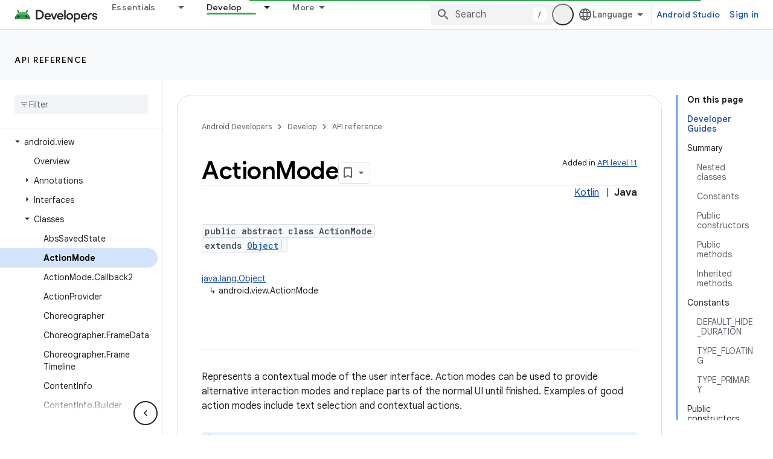

--- FILE ---
content_type: text/html; charset=UTF-8
request_url: https://feedback-pa.clients6.google.com/static/proxy.html?usegapi=1&jsh=m%3B%2F_%2Fscs%2Fabc-static%2F_%2Fjs%2Fk%3Dgapi.lb.en.2kN9-TZiXrM.O%2Fd%3D1%2Frs%3DAHpOoo_B4hu0FeWRuWHfxnZ3V0WubwN7Qw%2Fm%3D__features__
body_size: 78
content:
<!DOCTYPE html>
<html>
<head>
<title></title>
<meta http-equiv="X-UA-Compatible" content="IE=edge" />
<script type="text/javascript" nonce="5cgJyGu4xM07aYtvWOTixw">
  window['startup'] = function() {
    googleapis.server.init();
  };
</script>
<script type="text/javascript"
  src="https://apis.google.com/js/googleapis.proxy.js?onload=startup" async
  defer nonce="5cgJyGu4xM07aYtvWOTixw"></script>
</head>
<body>
</body>
</html>
